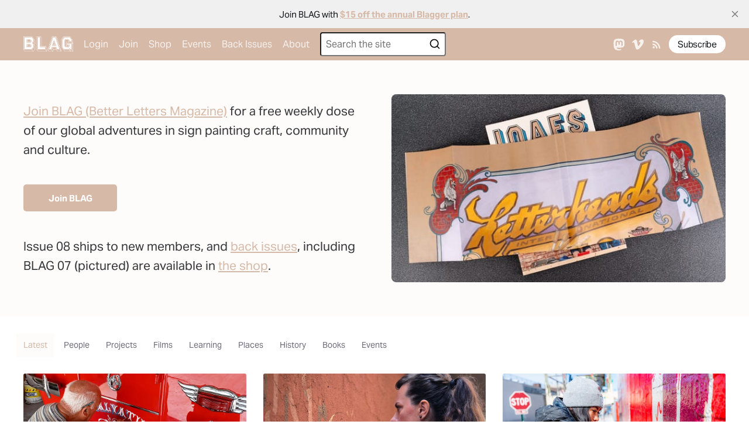

--- FILE ---
content_type: text/html; charset=utf-8
request_url: https://bl.ag/
body_size: 11870
content:
<!DOCTYPE html>
<html lang="en">
<head>

    <title>BLAG Magazine: Adventures in Sign Painting Craft, Community &amp; Culture</title>
    <meta charset="utf-8" />
    <meta http-equiv="X-UA-Compatible" content="IE=edge" />
    <meta name="HandheldFriendly" content="True" />
    <meta name="viewport" content="width=device-width, initial-scale=1.0" />

    <style>
        :root {
            --button-bg-color: #ffffff;
            --button-text-color: var(--color-darkgrey);
        }
    </style>

    <link rel="stylesheet" type="text/css" href="https://bl.ag/assets/built/screen.css?v=218c925e51" />

    <link href="https://cloud.typenetwork.com/projects/6445/fontface.css/" rel="stylesheet" type="text/css">

    <meta name="description" content="Adventures in sign painting craft, community and culture with BLAG (Better Letters Magazine), the only print and online publication dedicated to the trade.">
    <link rel="icon" href="https://bl.ag/content/images/size/w256h256/format/jpeg/2025/07/BLAG_Issue_07_60_x_60.jpg" type="image/jpeg">
    <link rel="canonical" href="https://bl.ag/">
    <meta name="referrer" content="no-referrer-when-downgrade">
    <link rel="next" href="https://bl.ag/page/2/">
    
    <meta property="og:site_name" content="BLAG Magazine: Adventures in Sign Painting Craft, Community &amp; Culture">
    <meta property="og:type" content="website">
    <meta property="og:title" content="BLAG Magazine: Adventures in Sign Painting Craft, Community &amp; Culture">
    <meta property="og:description" content="Adventures in sign painting craft, community and culture with BLAG (Better Letters Magazine), the only print and online publication dedicated to the trade.">
    <meta property="og:url" content="https://bl.ag/">
    <meta property="og:image" content="https://bl.ag/content/images/2025/01/BLAG06-2.jpg">
    <meta name="twitter:card" content="summary_large_image">
    <meta name="twitter:title" content="BLAG Magazine: Adventures in Sign Painting Craft, Community &amp; Culture">
    <meta name="twitter:description" content="Adventures in sign painting craft, community and culture with BLAG (Better Letters Magazine), the only print and online publication dedicated to the trade.">
    <meta name="twitter:url" content="https://bl.ag/">
    <meta name="twitter:image" content="https://bl.ag/content/images/2025/01/BLAG06-1.jpg">
    <meta property="og:image:width" content="1000">
    <meta property="og:image:height" content="563">
    
    <script type="application/ld+json">
{
    "@context": "https://schema.org",
    "@type": "WebSite",
    "publisher": {
        "@type": "Organization",
        "name": "BLAG Magazine: Adventures in Sign Painting Craft, Community &amp; Culture",
        "url": "https://bl.ag/",
        "logo": {
            "@type": "ImageObject",
            "url": "https://bl.ag/content/images/2025/01/Blag_Logo_White_Transparent--72DPI-.png"
        }
    },
    "url": "https://bl.ag/",
    "name": "BLAG Magazine: Adventures in Sign Painting Craft, Community & Culture",
    "mainEntityOfPage": "https://bl.ag/",
    "description": "Adventures in sign painting craft, community and culture with BLAG (Better Letters Magazine), the only print and online publication dedicated to the trade."
}
    </script>

    <meta name="generator" content="Ghost 6.12">
    <link rel="alternate" type="application/rss+xml" title="BLAG Magazine: Adventures in Sign Painting Craft, Community &amp; Culture" href="https://bl.ag/rss/">
    <script defer src="https://cdn.jsdelivr.net/ghost/portal@~2.56/umd/portal.min.js" data-i18n="true" data-ghost="https://bl.ag/" data-key="6e2515afc7de9e457cc6093882" data-api="https://betterletters.ghost.io/ghost/api/content/" data-locale="en" crossorigin="anonymous"></script><style id="gh-members-styles">.gh-post-upgrade-cta-content,
.gh-post-upgrade-cta {
    display: flex;
    flex-direction: column;
    align-items: center;
    font-family: -apple-system, BlinkMacSystemFont, 'Segoe UI', Roboto, Oxygen, Ubuntu, Cantarell, 'Open Sans', 'Helvetica Neue', sans-serif;
    text-align: center;
    width: 100%;
    color: #ffffff;
    font-size: 16px;
}

.gh-post-upgrade-cta-content {
    border-radius: 8px;
    padding: 40px 4vw;
}

.gh-post-upgrade-cta h2 {
    color: #ffffff;
    font-size: 28px;
    letter-spacing: -0.2px;
    margin: 0;
    padding: 0;
}

.gh-post-upgrade-cta p {
    margin: 20px 0 0;
    padding: 0;
}

.gh-post-upgrade-cta small {
    font-size: 16px;
    letter-spacing: -0.2px;
}

.gh-post-upgrade-cta a {
    color: #ffffff;
    cursor: pointer;
    font-weight: 500;
    box-shadow: none;
    text-decoration: underline;
}

.gh-post-upgrade-cta a:hover {
    color: #ffffff;
    opacity: 0.8;
    box-shadow: none;
    text-decoration: underline;
}

.gh-post-upgrade-cta a.gh-btn {
    display: block;
    background: #ffffff;
    text-decoration: none;
    margin: 28px 0 0;
    padding: 8px 18px;
    border-radius: 4px;
    font-size: 16px;
    font-weight: 600;
}

.gh-post-upgrade-cta a.gh-btn:hover {
    opacity: 0.92;
}</style><script async src="https://js.stripe.com/v3/"></script>
    <script defer src="https://cdn.jsdelivr.net/ghost/sodo-search@~1.8/umd/sodo-search.min.js" data-key="6e2515afc7de9e457cc6093882" data-styles="https://cdn.jsdelivr.net/ghost/sodo-search@~1.8/umd/main.css" data-sodo-search="https://betterletters.ghost.io/" data-locale="en" crossorigin="anonymous"></script>
    <script defer src="https://cdn.jsdelivr.net/ghost/announcement-bar@~1.1/umd/announcement-bar.min.js" data-announcement-bar="https://bl.ag/" data-api-url="https://bl.ag/members/api/announcement/" crossorigin="anonymous"></script>
    <link href="https://bl.ag/webmentions/receive/" rel="webmention">
    <script defer src="/public/cards.min.js?v=218c925e51"></script>
    <link rel="stylesheet" type="text/css" href="/public/cards.min.css?v=218c925e51">
    <script defer src="/public/comment-counts.min.js?v=218c925e51" data-ghost-comments-counts-api="https://bl.ag/members/api/comments/counts/"></script>
    <script defer src="/public/member-attribution.min.js?v=218c925e51"></script>
    <script defer src="/public/ghost-stats.min.js?v=218c925e51" data-stringify-payload="false" data-datasource="analytics_events" data-storage="localStorage" data-host="https://bl.ag/.ghost/analytics/api/v1/page_hit"  tb_site_uuid="24aaa208-ebb0-4f83-bc52-1f4f253367c8" tb_post_uuid="undefined" tb_post_type="null" tb_member_uuid="undefined" tb_member_status="undefined"></script><style>:root {--ghost-accent-color: #D6B9A7;}</style>
    <a rel="me" href="https://mastodon.social/@betterletters"></a>
<a rel="me" href="https://typo.social/@blag"></a>
<link href="https://typo.social/@blag" rel="me">
<script data-goatcounter="https://blag.goatcounter.com/count"
        async src="//gc.zgo.at/count.js"></script>

<style>

input#topsearch { color: black; }

@media (min-width: 1100px) {
  #topsearch-form button[type="submit"] {
     color: black;
   }
}
 
.site-footer {
   background:#D6B9A7;
}
 
</style>

</head>
<body class="home-template has-custom-title-font has-custom-body-font ">
<div class="viewport">

    <header id="gh-head" class="gh-head">
        <nav class="gh-head-inner inner gh-container">

            <div class="gh-head-brand">
                <a class="gh-head-logo" href="https://bl.ag">
                        <img src="https://bl.ag/content/images/2025/01/Blag_Logo_White_Transparent--72DPI-.png" alt="BLAG Magazine: Adventures in Sign Painting Craft, Community &amp; Culture" />
                </a>
                <a class="gh-burger" role="button">
                    <div class="gh-burger-box">
                        <div class="gh-burger-inner"></div>
                    </div>
                </a>
            </div>
            <div class="gh-head-menu">
                <ul class="nav">
    <li class="nav-login nav-current"><a href="https://bl.ag/#/portal/signin">Login</a></li>
    <li class="nav-join nav-current"><a href="https://bl.ag/#/portal/signup">Join</a></li>
    <li class="nav-shop"><a href="https://shop.bl.ag">Shop</a></li>
    <li class="nav-events"><a href="https://bl.ag/events/">Events</a></li>
    <li class="nav-back-issues"><a href="https://bl.ag/blag-better-letters-magazine-back-issues/">Back Issues</a></li>
    <li class="nav-about"><a href="https://bl.ag/about/">About</a></li>
</ul>

                                <form id="topsearch-form" >
              <div class="search-wrapper"><input type="text" id="topsearch" placeholder="Search the site"></div><button type="submit"><svg xmlns="http://www.w3.org/2000/svg" width="24" height="24" viewBox="0 0 24 24" fill="none" stroke="currentColor" stroke-width="2" stroke-linecap="round" stroke-linejoin="round" class="feather feather-search"><circle cx="11" cy="11" r="8"></circle><line x1="21" y1="21" x2="16.65" y2="16.65"></line></svg></button>
              </form>
<style>
#topsearch-form {
    display: flex;
    flex-direction:row;
    align-items: center;
    margin-right: var(--space-24);
    position: relative;
}
  #topsearch-form button {
    background: none;
    border: none;
  }
  #topsearch-form svg {
    height: 20px;
    width: 20px;
    margin-bottom: 2px;
    margin-left: -5rem;
  }
  #topsearch-form input {
    margin-bottom: 0px;
    padding: 8px;
    border-radius: 4px;

  }
 @media (max-width: 1099px) and (min-width: 901px) {
    #topsearch-form input {
        display: none;
    }
    #topsearch-form svg {
        margin-left: 0;
    }
 }
@media (max-width:900px) {
    #topsearch-form svg {
        display: none;
    }
    #topsearch-form input {
        text-align: center;
    }
}

</style>
<script>
  document.querySelector('#topsearch-form').addEventListener('submit', (e) => {
    e.preventDefault() 
    window.location.href = "/search/?query=" + encodeURIComponent(document.getElementById('topsearch').value)
  })
</script>                
            </div>
            <div class="gh-head-actions">
                  
                <div class="gh-social">
        <a class="gh-social-mastodon" href="https://typo.social/@blag" title="mastodon" target="_blank" rel="noopener"><svg role="img" xmlns="http://www.w3.org/2000/svg" viewBox="0 0 16 16"><title>Mastodon</title><path d="M11.19 12.195c2.016-.24 3.77-1.475 3.99-2.603.348-1.778.32-4.339.32-4.339 0-3.47-2.286-4.488-2.286-4.488C12.062.238 10.083.017 8.027 0h-.05C5.92.017 3.942.238 2.79.765c0 0-2.285 1.017-2.285 4.488l-.002.662c-.004.64-.007 1.35.011 2.091.083 3.394.626 6.74 3.78 7.57 1.454.383 2.703.463 3.709.408 1.823-.1 2.847-.647 2.847-.647l-.06-1.317s-1.303.41-2.767.36c-1.45-.05-2.98-.156-3.215-1.928a4 4 0 0 1-.033-.496s1.424.346 3.228.428c1.103.05 2.137-.064 3.188-.189zm1.613-2.47H11.13v-4.08c0-.859-.364-1.295-1.091-1.295-.804 0-1.207.517-1.207 1.541v2.233H7.168V5.89c0-1.024-.403-1.541-1.207-1.541-.727 0-1.091.436-1.091 1.296v4.079H3.197V5.522q0-1.288.66-2.046c.456-.505 1.052-.764 1.793-.764.856 0 1.504.328 1.933.983L8 4.39l.417-.695c.429-.655 1.077-.983 1.934-.983.74 0 1.336.259 1.791.764q.662.757.661 2.046z"/></svg></a>
        <a class="gh-social-vimeo" href="https://vimeo.com/groups/betterletters" title="Vimeo" target="_blank" rel="noopener"><svg role="img" viewBox="0 0 24 24" xmlns="http://www.w3.org/2000/svg"><title>Vimeo</title><path d="M23.9765 6.4168c-.105 2.338-1.739 5.5429-4.894 9.6088-3.2679 4.247-6.0258 6.3699-8.2898 6.3699-1.409 0-2.578-1.294-3.553-3.881l-1.9179-7.1138c-.719-2.584-1.488-3.878-2.312-3.878-.179 0-.806.378-1.8809 1.132l-1.129-1.457a315.06 315.06 0 003.501-3.1279c1.579-1.368 2.765-2.085 3.5539-2.159 1.867-.18 3.016 1.1 3.447 3.838.465 2.953.789 4.789.971 5.5069.5389 2.45 1.1309 3.674 1.7759 3.674.502 0 1.256-.796 2.265-2.385 1.004-1.589 1.54-2.797 1.612-3.628.144-1.371-.395-2.061-1.614-2.061-.574 0-1.167.121-1.777.391 1.186-3.8679 3.434-5.7568 6.7619-5.6368 2.4729.06 3.6279 1.664 3.4929 4.7969z"/></svg></a>

    
    <a class="gh-social-rss" href="https://bl.ag/rss/" title="RSS" target="_blank" rel="noopener"><svg xmlns="http://www.w3.org/2000/svg" viewBox="0 0 24 24"><circle cx="6.18" cy="17.82" r="2.18"/><path d="M4 4.44v2.83c7.03 0 12.73 5.7 12.73 12.73h2.83c0-8.59-6.97-15.56-15.56-15.56zm0 5.66v2.83c3.9 0 7.07 3.17 7.07 7.07h2.83c0-5.47-4.43-9.9-9.9-9.9z"/></svg>
</a>
</div>
                    <a class="gh-head-button" href="#/portal/signup" data-portal="signup">Subscribe</a>
            </div>
        </nav>
    </header>

                <div class="gh-hero outer">
        <div class="gh-hero-inner inner">
            <div class="gh-hero-content gh-content">
                <p><a href="https://bl.ag/#/portal/signup">Join BLAG (Better Letters Magazine)</a> for a free weekly dose of our global adventures in sign painting craft, community and culture.</p><div class="kg-card kg-button-card kg-align-left"><a href="https://bl.ag/#/portal/signup" class="kg-btn kg-btn-accent">Join BLAG</a></div><p>Issue 08 ships to new members, and <a href="https://bl.ag/blag-better-letters-magazine-back-issues/">back issues</a>, including BLAG 07 (pictured) are available in <a href="https://shop.bl.ag/?ref=bl.ag">the shop</a>.</p>
            </div>

                <div class="gh-hero-media">
                    <img class="gh-hero-image"
                        srcset="/content/images/size/w300/2025/07/_BLAGONLYFS00097-3.jpg 300w,
                                /content/images/size/w600/2025/07/_BLAGONLYFS00097-3.jpg 600w,
                                /content/images/size/w1000/2025/07/_BLAGONLYFS00097-3.jpg 1000w,
                                /content/images/size/w2000/2025/07/_BLAGONLYFS00097-3.jpg 2000w"
                        sizes="(min-width: 1200px) 600px, 92vw"
                        src="/content/images/size/w600/2025/07/_BLAGONLYFS00097-3.jpg"
                        alt=""
                        loading="lazy"
                    />
                </div>
        </div>
    </div>
            <div class="gh-nav">
    <nav class="gh-nav-inner inner gh-container">

        <button class="gh-nav-btn gh-nav-btn-left gh-nav-btn-hidden" title="Scroll left" aria-label="Scroll left">
            <svg xmlns="http://www.w3.org/2000/svg" focusable="false" aria-hidden="true" fill="none" viewBox="0 0 24 24" stroke="currentColor">
  <path stroke-linecap="round" stroke-linejoin="round" stroke-width="2" d="M15 19l-7-7 7-7" />
</svg>        </button>

        <ol class="gh-nav-list">
            <li class="gh-nav-item">
<a class="gh-nav-link current" href="https://bl.ag/">                    Latest
</a>            </li>

                        <li class="gh-nav-item">
<a class="gh-nav-link" href="/tag/people/">                                People
</a>                        </li>
                        <li class="gh-nav-item">
<a class="gh-nav-link" href="/tag/projects/">                                Projects
</a>                        </li>
                        <li class="gh-nav-item">
<a class="gh-nav-link" href="/tag/films/">                                Films
</a>                        </li>
                        <li class="gh-nav-item">
<a class="gh-nav-link" href="/tag/learning/">                                Learning
</a>                        </li>
                        <li class="gh-nav-item">
<a class="gh-nav-link" href="/tag/places/">                                Places
</a>                        </li>
                        <li class="gh-nav-item">
<a class="gh-nav-link" href="/tag/history/">                                History
</a>                        </li>
                        <li class="gh-nav-item">
<a class="gh-nav-link" href="/tag/books/">                                Books
</a>                        </li>
                        <li class="gh-nav-item">
<a class="gh-nav-link" href="/tag/events/">                                Events
</a>                        </li>

        </ol>

        <button class="gh-nav-btn gh-nav-btn-right gh-nav-btn-hidden" title="Scroll right" aria-label="Scroll right">
            <svg xmlns="http://www.w3.org/2000/svg" focusable="false" aria-hidden="true" fill="none" viewBox="0 0 24 24" stroke="currentColor">
  <path stroke-linecap="round" stroke-linejoin="round" stroke-width="2" d="M9 5l7 7-7 7" />
</svg>        </button>
    </nav>
</div>
    <div class="site-content">
        

<main id="site-main" class="site-main outer">
    <div class="inner posts">

        <div class="post-feed">

                
<article id="6963ba8d98a9550001ddb467" class="post-card post tag-people tag-books ">

    <a class="post-card-image-link" href="/joe-farrugia-keeping-maltas-tberfil-artform-on-the-road/">
        <img class="post-card-image"
            srcset="/content/images/size/w300/2026/01/Tberfil-Joe-Farrugia-Feature.jpg 300w,
                    /content/images/size/w600/2026/01/Tberfil-Joe-Farrugia-Feature.jpg 600w,
                    /content/images/size/w1000/2026/01/Tberfil-Joe-Farrugia-Feature.jpg 1000w,
                    /content/images/size/w2000/2026/01/Tberfil-Joe-Farrugia-Feature.jpg 2000w"
            sizes="(max-width: 1000px) 400px, 800px"
            src="/content/images/size/w600/2026/01/Tberfil-Joe-Farrugia-Feature.jpg"
            alt="Joe Farrugia: Keeping Malta’s ‘Tberfil’ Artform on the Road"
            loading="lazy"
        />
    </a>

    <div class="post-card-content">

        <a class="post-card-content-link" href="/joe-farrugia-keeping-maltas-tberfil-artform-on-the-road/">
            <header class="post-card-header">
                    <div class="post-card-primary-tag">People</div>
                <h2 class="post-card-title">Joe Farrugia: Keeping Malta’s ‘Tberfil’ Artform on the Road</h2>
            </header>
            <div class="post-card-excerpt">
                <p>Meet the last Maltese painter applying the Tberfil decorative style to vehicles of all kinds.</p>
            </div>
        </a>

        <footer class="post-card-meta">
            <ul class="author-list">
                <li class="author-list-item">
                    <a href="/author/betterletters/" class="static-avatar">
                        <img class="author-profile-image" src="/content/images/size/w100/2025/07/BLAG_Issue_07_Website_Avatar.jpg" alt="Better Letters" loading="lazy" />
                    </a>
                </li>
            </ul>
            <div class="post-card-byline-content">
                <span><a href="/author/betterletters/">Better Letters</a></span>
                <span class="post-card-byline-date"><time datetime="2026-01-15">Jan 15, 2026</time> <span class="bull">&bull;</span> 8 min read</span>
            </div>
        </footer>

    </div>

</article>


                
<article id="695babad9ae2e30001df72ec" class="post-card post tag-people tag-getting-into-it ">

    <a class="post-card-image-link" href="/getting-into-it-again-in-2026/">
        <img class="post-card-image"
            srcset="/content/images/size/w300/2026/01/Enseignes-Nice-Chez-Feature.jpg 300w,
                    /content/images/size/w600/2026/01/Enseignes-Nice-Chez-Feature.jpg 600w,
                    /content/images/size/w1000/2026/01/Enseignes-Nice-Chez-Feature.jpg 1000w,
                    /content/images/size/w2000/2026/01/Enseignes-Nice-Chez-Feature.jpg 2000w"
            sizes="(max-width: 1000px) 400px, 800px"
            src="/content/images/size/w600/2026/01/Enseignes-Nice-Chez-Feature.jpg"
            alt="Getting Into It Again in 2026"
            loading="lazy"
        />
    </a>

    <div class="post-card-content">

        <a class="post-card-content-link" href="/getting-into-it-again-in-2026/">
            <header class="post-card-header">
                    <div class="post-card-primary-tag">People</div>
                <h2 class="post-card-title">Getting Into It Again in 2026</h2>
            </header>
            <div class="post-card-excerpt">
                <p>Six sign painters share their journeys into the trade and their advice for those just starting out.</p>
            </div>
        </a>

        <footer class="post-card-meta">
            <ul class="author-list">
                <li class="author-list-item">
                    <a href="/author/betterletters/" class="static-avatar">
                        <img class="author-profile-image" src="/content/images/size/w100/2025/07/BLAG_Issue_07_Website_Avatar.jpg" alt="Better Letters" loading="lazy" />
                    </a>
                </li>
            </ul>
            <div class="post-card-byline-content">
                <span><a href="/author/betterletters/">Better Letters</a></span>
                <span class="post-card-byline-date"><time datetime="2026-01-08">Jan 8, 2026</time> <span class="bull">&bull;</span> 17 min read</span>
            </div>
        </footer>

    </div>

</article>


                
<article id="6936e4b0a95f6e00014a0f94" class="post-card post tag-people tag-films ">

    <a class="post-card-image-link" href="/risen-through-the-ranks-colossal-medias-supreme-janine/">
        <img class="post-card-image"
            srcset="/content/images/size/w300/2025/12/Janine-Taylor-Colossal-for-Coca-Cola-1.jpg 300w,
                    /content/images/size/w600/2025/12/Janine-Taylor-Colossal-for-Coca-Cola-1.jpg 600w,
                    /content/images/size/w1000/2025/12/Janine-Taylor-Colossal-for-Coca-Cola-1.jpg 1000w,
                    /content/images/size/w2000/2025/12/Janine-Taylor-Colossal-for-Coca-Cola-1.jpg 2000w"
            sizes="(max-width: 1000px) 400px, 800px"
            src="/content/images/size/w600/2025/12/Janine-Taylor-Colossal-for-Coca-Cola-1.jpg"
            alt="Woman painting the colour purple on a portion of a wall with other portions already painted in red and white."
            loading="lazy"
        />
    </a>

    <div class="post-card-content">

        <a class="post-card-content-link" href="/risen-through-the-ranks-colossal-medias-supreme-janine/">
            <header class="post-card-header">
                    <div class="post-card-primary-tag">People</div>
                <h2 class="post-card-title">Risen Through the Ranks: Colossal Media’s Supreme Janine</h2>
            </header>
            <div class="post-card-excerpt">
                <p>Janine Taylor is the first woman to progress from Apprentice to Expert Painter at Colossal Media.</p>
            </div>
        </a>

        <footer class="post-card-meta">
            <ul class="author-list">
                <li class="author-list-item">
                    <a href="/author/betterletters/" class="static-avatar">
                        <img class="author-profile-image" src="/content/images/size/w100/2025/07/BLAG_Issue_07_Website_Avatar.jpg" alt="Better Letters" loading="lazy" />
                    </a>
                </li>
            </ul>
            <div class="post-card-byline-content">
                <span><a href="/author/betterletters/">Better Letters</a></span>
                <span class="post-card-byline-date"><time datetime="2025-12-11">Dec 11, 2025</time> <span class="bull">&bull;</span> 2 min read</span>
            </div>
        </footer>

    </div>

</article>


                
<article id="692ffc2fdcce310001920689" class="post-card post tag-places tag-books tag-learning ">

    <a class="post-card-image-link" href="/glorious-gilding-samples-at-the-american-sign-museum/">
        <img class="post-card-image"
            srcset="/content/images/size/w300/2025/12/George-C-Brooke-Featured.jpg 300w,
                    /content/images/size/w600/2025/12/George-C-Brooke-Featured.jpg 600w,
                    /content/images/size/w1000/2025/12/George-C-Brooke-Featured.jpg 1000w,
                    /content/images/size/w2000/2025/12/George-C-Brooke-Featured.jpg 2000w"
            sizes="(max-width: 1000px) 400px, 800px"
            src="/content/images/size/w600/2025/12/George-C-Brooke-Featured.jpg"
            alt="Ornate Tuscan letter L with its face and block shade decorated with a variety of gilded and painted effects.."
            loading="lazy"
        />
    </a>

    <div class="post-card-content">

        <a class="post-card-content-link" href="/glorious-gilding-samples-at-the-american-sign-museum/">
            <header class="post-card-header">
                    <div class="post-card-primary-tag">Places</div>
                <h2 class="post-card-title">Glorious Gilding Samples at the American Sign Museum</h2>
            </header>
            <div class="post-card-excerpt">
                <p>A show of mastery on reverse glass gilded panels from the American Sign Museum’s collections.</p>
            </div>
        </a>

        <footer class="post-card-meta">
            <ul class="author-list">
                <li class="author-list-item">
                    <a href="/author/betterletters/" class="static-avatar">
                        <img class="author-profile-image" src="/content/images/size/w100/2025/07/BLAG_Issue_07_Website_Avatar.jpg" alt="Better Letters" loading="lazy" />
                    </a>
                </li>
            </ul>
            <div class="post-card-byline-content">
                <span><a href="/author/betterletters/">Better Letters</a></span>
                <span class="post-card-byline-date"><time datetime="2025-12-04">Dec 4, 2025</time> <span class="bull">&bull;</span> 9 min read</span>
            </div>
        </footer>

    </div>

</article>


                
<article id="6911c7f79286020001ebea35" class="post-card post tag-films tag-people tag-projects ">

    <a class="post-card-image-link" href="/words-with-meaning-the-personal-panels-of-luis-benz/">
        <img class="post-card-image"
            srcset="/content/images/size/w300/2025/11/00-Luis-Benz.jpg 300w,
                    /content/images/size/w600/2025/11/00-Luis-Benz.jpg 600w,
                    /content/images/size/w1000/2025/11/00-Luis-Benz.jpg 1000w,
                    /content/images/size/w2000/2025/11/00-Luis-Benz.jpg 2000w"
            sizes="(max-width: 1000px) 400px, 800px"
            src="/content/images/size/w600/2025/11/00-Luis-Benz.jpg"
            alt="Words with Meaning: The Personal Panels of Luis Benz"
            loading="lazy"
        />
    </a>

    <div class="post-card-content">

        <a class="post-card-content-link" href="/words-with-meaning-the-personal-panels-of-luis-benz/">
            <header class="post-card-header">
                    <div class="post-card-primary-tag">Films</div>
                <h2 class="post-card-title">Words with Meaning: The Personal Panels of Luis Benz</h2>
            </header>
            <div class="post-card-excerpt">
                <p>Santiago Carrasquilla and Danaé Gosset share the work painted by Luis Benz while filming his biopic.</p>
            </div>
        </a>

        <footer class="post-card-meta">
            <ul class="author-list">
                <li class="author-list-item">
                    <a href="/author/betterletters/" class="static-avatar">
                        <img class="author-profile-image" src="/content/images/size/w100/2025/07/BLAG_Issue_07_Website_Avatar.jpg" alt="Better Letters" loading="lazy" />
                    </a>
                </li>
            </ul>
            <div class="post-card-byline-content">
                <span><a href="/author/betterletters/">Better Letters</a></span>
                <span class="post-card-byline-date"><time datetime="2025-11-27">Nov 27, 2025</time> <span class="bull">&bull;</span> 6 min read</span>
            </div>
        </footer>

    </div>

</article>


                
<article id="691d9e738d104000012cf99a" class="post-card post tag-people ">

    <a class="post-card-image-link" href="/when-hand-painted-jamaica-met-bug-art-sav/">
        <img class="post-card-image"
            srcset="/content/images/size/w300/2025/11/Bug-Art-Sav-Feature-1.jpg 300w,
                    /content/images/size/w600/2025/11/Bug-Art-Sav-Feature-1.jpg 600w,
                    /content/images/size/w1000/2025/11/Bug-Art-Sav-Feature-1.jpg 1000w,
                    /content/images/size/w2000/2025/11/Bug-Art-Sav-Feature-1.jpg 2000w"
            sizes="(max-width: 1000px) 400px, 800px"
            src="/content/images/size/w600/2025/11/Bug-Art-Sav-Feature-1.jpg"
            alt="Man sat on a stool painting a sign advertising &quot;Money Fever, Divas Edition, at Spicy Thursdays HQ.&quot;"
            loading="lazy"
        />
    </a>

    <div class="post-card-content">

        <a class="post-card-content-link" href="/when-hand-painted-jamaica-met-bug-art-sav/">
            <header class="post-card-header">
                    <div class="post-card-primary-tag">People</div>
                <h2 class="post-card-title">When ‘Hand-Painted Jamaica’ Met Bug Art Sav</h2>
            </header>
            <div class="post-card-excerpt">
                <p>Tracey Thorne profiles Bug Art Sav, a Jamaican sign painter keeping the island’s traditions alive.</p>
            </div>
        </a>

        <footer class="post-card-meta">
            <ul class="author-list">
                <li class="author-list-item">
                    <a href="/author/betterletters/" class="static-avatar">
                        <img class="author-profile-image" src="/content/images/size/w100/2025/07/BLAG_Issue_07_Website_Avatar.jpg" alt="Better Letters" loading="lazy" />
                    </a>
                </li>
            </ul>
            <div class="post-card-byline-content">
                <span><a href="/author/betterletters/">Better Letters</a></span>
                <span class="post-card-byline-date"><time datetime="2025-11-20">Nov 20, 2025</time> <span class="bull">&bull;</span> 7 min read</span>
            </div>
        </footer>

    </div>

</article>


                
<article id="69132d8b30cd1d0001b36f0e" class="post-card post tag-people tag-chainletter ">

    <a class="post-card-image-link" href="/chain-letter-meghan-mcdermott/">
        <img class="post-card-image"
            srcset="/content/images/size/w300/2025/11/Me-Aul-Flower-by-Vanessa-Power.jpg 300w,
                    /content/images/size/w600/2025/11/Me-Aul-Flower-by-Vanessa-Power.jpg 600w,
                    /content/images/size/w1000/2025/11/Me-Aul-Flower-by-Vanessa-Power.jpg 1000w,
                    /content/images/size/w2000/2025/11/Me-Aul-Flower-by-Vanessa-Power.jpg 2000w"
            sizes="(max-width: 1000px) 400px, 800px"
            src="/content/images/size/w600/2025/11/Me-Aul-Flower-by-Vanessa-Power.jpg"
            alt="Mural with block and shade lettering for &#x27;Me Aul Flower&#x27; set within an array of pale pink flowers. "
            loading="lazy"
        />
    </a>

    <div class="post-card-content">

        <a class="post-card-content-link" href="/chain-letter-meghan-mcdermott/">
            <header class="post-card-header">
                    <div class="post-card-primary-tag">People</div>
                <h2 class="post-card-title">Chain Letter: Meghan McDermott</h2>
            </header>
            <div class="post-card-excerpt">
                <p>The Dublin mural by Vanessa Power that inspired Meghan McDermott to become a sign painter.</p>
            </div>
        </a>

        <footer class="post-card-meta">
            <ul class="author-list">
                <li class="author-list-item">
                    <a href="/author/betterletters/" class="static-avatar">
                        <img class="author-profile-image" src="/content/images/size/w100/2025/07/BLAG_Issue_07_Website_Avatar.jpg" alt="Better Letters" loading="lazy" />
                    </a>
                </li>
            </ul>
            <div class="post-card-byline-content">
                <span><a href="/author/betterletters/">Better Letters</a></span>
                <span class="post-card-byline-date"><time datetime="2025-11-13">Nov 13, 2025</time> <span class="bull">&bull;</span> 3 min read</span>
            </div>
        </footer>

    </div>

</article>


                
<article id="690aebbf30a3d700015dd2b5" class="post-card post tag-films tag-when-better-letters-met tag-people ">

    <a class="post-card-image-link" href="/when-better-letters-met-brian-walker/">
        <img class="post-card-image"
            srcset="/content/images/size/w300/2025/11/Brian-Walker.jpg 300w,
                    /content/images/size/w600/2025/11/Brian-Walker.jpg 600w,
                    /content/images/size/w1000/2025/11/Brian-Walker.jpg 1000w,
                    /content/images/size/w2000/2025/11/Brian-Walker.jpg 2000w"
            sizes="(max-width: 1000px) 400px, 800px"
            src="/content/images/size/w600/2025/11/Brian-Walker.jpg"
            alt="When Better Letters Met Brian Walker"
            loading="lazy"
        />
    </a>

    <div class="post-card-content">

        <a class="post-card-content-link" href="/when-better-letters-met-brian-walker/">
            <header class="post-card-header">
                    <div class="post-card-primary-tag">Films</div>
                <h2 class="post-card-title">When Better Letters Met Brian Walker</h2>
            </header>
            <div class="post-card-excerpt">
                <p>Short film celebrating the late Brian Walker&#39;s life and work as a signwriter in Hackney, London.</p>
            </div>
        </a>

        <footer class="post-card-meta">
            <ul class="author-list">
                <li class="author-list-item">
                    <a href="/author/betterletters/" class="static-avatar">
                        <img class="author-profile-image" src="/content/images/size/w100/2025/07/BLAG_Issue_07_Website_Avatar.jpg" alt="Better Letters" loading="lazy" />
                    </a>
                </li>
            </ul>
            <div class="post-card-byline-content">
                <span><a href="/author/betterletters/">Better Letters</a></span>
                <span class="post-card-byline-date"><time datetime="2025-11-06">Nov 6, 2025</time> <span class="bull">&bull;</span> 4 min read</span>
            </div>
        </footer>

    </div>

</article>


                
<article id="69005d1c687e6600011e12a6" class="post-card post tag-places ">

    <a class="post-card-image-link" href="/bring-back-tucsons-sign-museum-after-its-devastating-fire/">
        <img class="post-card-image"
            srcset="/content/images/size/w300/2025/10/Ignite-Sign-Art-Museu-by-Sabine-T.jpg 300w,
                    /content/images/size/w600/2025/10/Ignite-Sign-Art-Museu-by-Sabine-T.jpg 600w,
                    /content/images/size/w1000/2025/10/Ignite-Sign-Art-Museu-by-Sabine-T.jpg 1000w,
                    /content/images/size/w2000/2025/10/Ignite-Sign-Art-Museu-by-Sabine-T.jpg 2000w"
            sizes="(max-width: 1000px) 400px, 800px"
            src="/content/images/size/w600/2025/10/Ignite-Sign-Art-Museu-by-Sabine-T.jpg"
            alt="Wide-angle photo of a museum gallery space filled with brightly coloured neon signs."
            loading="lazy"
        />
    </a>

    <div class="post-card-content">

        <a class="post-card-content-link" href="/bring-back-tucsons-sign-museum-after-its-devastating-fire/">
            <header class="post-card-header">
                    <div class="post-card-primary-tag">Places</div>
                <h2 class="post-card-title">Bring Back Tucson&#x27;s Sign Museum After Its Devastating Fire</h2>
            </header>
            <div class="post-card-excerpt">
                <p>Fundraising for the Ignite Sign Art Museum in Tucson, Arizona, which has lost hundreds of exhibits.</p>
            </div>
        </a>

        <footer class="post-card-meta">
            <ul class="author-list">
                <li class="author-list-item">
                    <a href="/author/betterletters/" class="static-avatar">
                        <img class="author-profile-image" src="/content/images/size/w100/2025/07/BLAG_Issue_07_Website_Avatar.jpg" alt="Better Letters" loading="lazy" />
                    </a>
                </li>
            </ul>
            <div class="post-card-byline-content">
                <span><a href="/author/betterletters/">Better Letters</a></span>
                <span class="post-card-byline-date"><time datetime="2025-10-30">Oct 30, 2025</time> <span class="bull">&bull;</span> 4 min read</span>
            </div>
        </footer>

    </div>

</article>


                
<article id="68484afd5457d400010284f1" class="post-card post tag-projects ">

    <a class="post-card-image-link" href="/renegade-writing-londons-faux-fascias/">
        <img class="post-card-image"
            srcset="/content/images/size/w300/2025/10/TIMC-Tobacconist.jpg 300w,
                    /content/images/size/w600/2025/10/TIMC-Tobacconist.jpg 600w,
                    /content/images/size/w1000/2025/10/TIMC-Tobacconist.jpg 1000w,
                    /content/images/size/w2000/2025/10/TIMC-Tobacconist.jpg 2000w"
            sizes="(max-width: 1000px) 400px, 800px"
            src="/content/images/size/w600/2025/10/TIMC-Tobacconist.jpg"
            alt="Hooded sign painter on a ladder working on a fascia sign on a busy road."
            loading="lazy"
        />
    </a>

    <div class="post-card-content">

        <a class="post-card-content-link" href="/renegade-writing-londons-faux-fascias/">
            <header class="post-card-header">
                    <div class="post-card-primary-tag">Projects</div>
                <h2 class="post-card-title">Renegade Writing: London’s Faux Fascias</h2>
            </header>
            <div class="post-card-excerpt">
                <p>This Is My Costume speaks to BLAG about its decade-long initiative refashioning abandoned shops.</p>
            </div>
        </a>

        <footer class="post-card-meta">
            <ul class="author-list">
                <li class="author-list-item">
                    <a href="/author/betterletters/" class="static-avatar">
                        <img class="author-profile-image" src="/content/images/size/w100/2025/07/BLAG_Issue_07_Website_Avatar.jpg" alt="Better Letters" loading="lazy" />
                    </a>
                </li>
            </ul>
            <div class="post-card-byline-content">
                <span><a href="/author/betterletters/">Better Letters</a></span>
                <span class="post-card-byline-date"><time datetime="2025-10-16">Oct 16, 2025</time> <span class="bull">&bull;</span> 6 min read</span>
            </div>
        </footer>

    </div>

</article>


                
<article id="68e735daadad9b0001838414" class="post-card post tag-books ">

    <a class="post-card-image-link" href="/a-sneak-peek-inside-the-american-sign-museum-book/">
        <img class="post-card-image"
            srcset="/content/images/size/w300/2025/10/American-Sign-Museum-Book-01.jpg 300w,
                    /content/images/size/w600/2025/10/American-Sign-Museum-Book-01.jpg 600w,
                    /content/images/size/w1000/2025/10/American-Sign-Museum-Book-01.jpg 1000w,
                    /content/images/size/w2000/2025/10/American-Sign-Museum-Book-01.jpg 2000w"
            sizes="(max-width: 1000px) 400px, 800px"
            src="/content/images/size/w600/2025/10/American-Sign-Museum-Book-01.jpg"
            alt="A Sneak Peek Inside the American Sign Museum Book"
            loading="lazy"
        />
    </a>

    <div class="post-card-content">

        <a class="post-card-content-link" href="/a-sneak-peek-inside-the-american-sign-museum-book/">
            <header class="post-card-header">
                    <div class="post-card-primary-tag">Books</div>
                <h2 class="post-card-title">A Sneak Peek Inside the American Sign Museum Book</h2>
            </header>
            <div class="post-card-excerpt">
                <p>Celebrating 25 years of the American Sign Museum through the lens of its most important exhibits.</p>
            </div>
        </a>

        <footer class="post-card-meta">
            <ul class="author-list">
                <li class="author-list-item">
                    <a href="/author/betterletters/" class="static-avatar">
                        <img class="author-profile-image" src="/content/images/size/w100/2025/07/BLAG_Issue_07_Website_Avatar.jpg" alt="Better Letters" loading="lazy" />
                    </a>
                </li>
            </ul>
            <div class="post-card-byline-content">
                <span><a href="/author/betterletters/">Better Letters</a></span>
                <span class="post-card-byline-date"><time datetime="2025-10-09">Oct 9, 2025</time> <span class="bull">&bull;</span> 4 min read</span>
            </div>
        </footer>

    </div>

</article>


                
<article id="68cfddf3d14a340001795f27" class="post-card post tag-books tag-places ">

    <a class="post-card-image-link" href="/mobile-masterpieces-south-asias-dazzling-trucks-and-tuks/">
        <img class="post-card-image"
            srcset="/content/images/size/w300/2025/09/Pakistan-Attock.jpg 300w,
                    /content/images/size/w600/2025/09/Pakistan-Attock.jpg 600w,
                    /content/images/size/w1000/2025/09/Pakistan-Attock.jpg 1000w,
                    /content/images/size/w2000/2025/09/Pakistan-Attock.jpg 2000w"
            sizes="(max-width: 1000px) 400px, 800px"
            src="/content/images/size/w600/2025/09/Pakistan-Attock.jpg"
            alt="Profile photo of an ornate and colourfully decorated truck with its driver just visible in the cabin looking out."
            loading="lazy"
        />
    </a>

    <div class="post-card-content">

        <a class="post-card-content-link" href="/mobile-masterpieces-south-asias-dazzling-trucks-and-tuks/">
            <header class="post-card-header">
                    <div class="post-card-primary-tag">Books</div>
                <h2 class="post-card-title">Mobile Masterpieces: South Asia&#x27;s Dazzling ‘Trucks and Tuks’</h2>
            </header>
            <div class="post-card-excerpt">
                <p>A new book documents the diverse decorations found on working vehicles from Bangladesh to Sri Lanka.</p>
            </div>
        </a>

        <footer class="post-card-meta">
            <ul class="author-list">
                <li class="author-list-item">
                    <a href="/author/betterletters/" class="static-avatar">
                        <img class="author-profile-image" src="/content/images/size/w100/2025/07/BLAG_Issue_07_Website_Avatar.jpg" alt="Better Letters" loading="lazy" />
                    </a>
                </li>
            </ul>
            <div class="post-card-byline-content">
                <span><a href="/author/betterletters/">Better Letters</a></span>
                <span class="post-card-byline-date"><time datetime="2025-09-25">Sep 25, 2025</time> <span class="bull">&bull;</span> 5 min read</span>
            </div>
        </footer>

    </div>

</article>


                
<article id="689211629356d00001133a16" class="post-card post tag-learning tag-books tag-blag07 ">

    <a class="post-card-image-link" href="/the-mike-stevens-journal-volume-1-number-5/">
        <img class="post-card-image"
            srcset="/content/images/size/w300/2025/08/Mike-Stevens-Journal-Feature.jpg 300w,
                    /content/images/size/w600/2025/08/Mike-Stevens-Journal-Feature.jpg 600w,
                    /content/images/size/w1000/2025/08/Mike-Stevens-Journal-Feature.jpg 1000w,
                    /content/images/size/w2000/2025/08/Mike-Stevens-Journal-Feature.jpg 2000w"
            sizes="(max-width: 1000px) 400px, 800px"
            src="/content/images/size/w600/2025/08/Mike-Stevens-Journal-Feature.jpg"
            alt="Series of five illustrations showing hand-position and technique for working with a mahl stick while painting lettering and lines."
            loading="lazy"
        />
    </a>

    <div class="post-card-content">

        <a class="post-card-content-link" href="/the-mike-stevens-journal-volume-1-number-5/">
            <header class="post-card-header">
                    <div class="post-card-primary-tag">Learning</div>
                <h2 class="post-card-title">The Mike Stevens Journal, Volume 1, Number 5</h2>
            </header>
            <div class="post-card-excerpt">
                <p>Mastering Layout&#39;s Mike Stevens riffing on brush technique, letter formation, and mahl sticks.</p>
            </div>
        </a>

        <footer class="post-card-meta">
            <ul class="author-list">
                <li class="author-list-item">
                    <a href="/author/betterletters/" class="static-avatar">
                        <img class="author-profile-image" src="/content/images/size/w100/2025/07/BLAG_Issue_07_Website_Avatar.jpg" alt="Better Letters" loading="lazy" />
                    </a>
                </li>
            </ul>
            <div class="post-card-byline-content">
                <span><a href="/author/betterletters/">Better Letters</a></span>
                <span class="post-card-byline-date"><time datetime="2025-09-18">Sep 18, 2025</time> <span class="bull">&bull;</span> 14 min read</span>
            </div>
        </footer>

    </div>

</article>


                
<article id="689acf7aa1370f0001378129" class="post-card post tag-learning tag-letterheads tag-films tag-blag07 ">

    <a class="post-card-image-link" href="/watch-cheryl-mcleans-blackboard-art-seminar-from-lh50/">
        <img class="post-card-image"
            srcset="/content/images/size/w300/2025/08/20181125_151218.jpg 300w,
                    /content/images/size/w600/2025/08/20181125_151218.jpg 600w,
                    /content/images/size/w1000/2025/08/20181125_151218.jpg 1000w,
                    /content/images/size/w2000/2025/08/20181125_151218.jpg 2000w"
            sizes="(max-width: 1000px) 400px, 800px"
            src="/content/images/size/w600/2025/08/20181125_151218.jpg"
            alt="Woman standing in front of a hand-drawn and lettered blackboard advertising a variety of colourful cocktails."
            loading="lazy"
        />
    </a>

    <div class="post-card-content">

        <a class="post-card-content-link" href="/watch-cheryl-mcleans-blackboard-art-seminar-from-lh50/">
            <header class="post-card-header">
                    <div class="post-card-primary-tag">Learning</div>
                <h2 class="post-card-title">Watch Cheryl McLean&#x27;s Blackboard Art Seminar from LH50</h2>
            </header>
            <div class="post-card-excerpt">
                <p>Blackboard art tips, tricks, and techniques shared in a pre-recorded session for Letterheads 50.</p>
            </div>
        </a>

        <footer class="post-card-meta">
            <ul class="author-list">
                <li class="author-list-item">
                    <a href="/author/betterletters/" class="static-avatar">
                        <img class="author-profile-image" src="/content/images/size/w100/2025/07/BLAG_Issue_07_Website_Avatar.jpg" alt="Better Letters" loading="lazy" />
                    </a>
                </li>
            </ul>
            <div class="post-card-byline-content">
                <span><a href="/author/betterletters/">Better Letters</a></span>
                <span class="post-card-byline-date"><time datetime="2025-08-28">Aug 28, 2025</time> <span class="bull">&bull;</span> 3 min read</span>
            </div>
        </footer>

    </div>

</article>


                
<article id="6830708334c92f0001c6c58f" class="post-card post tag-events tag-letterheads tag-blag07 ">

    <a class="post-card-image-link" href="/the-letterheads-go-large-at-the-1982-oklahoma-bash/">
        <img class="post-card-image"
            srcset="/content/images/size/w300/2025/08/Oklahoma-Bash-Featured.jpg 300w,
                    /content/images/size/w600/2025/08/Oklahoma-Bash-Featured.jpg 600w,
                    /content/images/size/w1000/2025/08/Oklahoma-Bash-Featured.jpg 1000w,
                    /content/images/size/w2000/2025/08/Oklahoma-Bash-Featured.jpg 2000w"
            sizes="(max-width: 1000px) 400px, 800px"
            src="/content/images/size/w600/2025/08/Oklahoma-Bash-Featured.jpg"
            alt="The Letterheads Go Large at the 1982 Oklahoma Bash"
            loading="lazy"
        />
    </a>

    <div class="post-card-content">

        <a class="post-card-content-link" href="/the-letterheads-go-large-at-the-1982-oklahoma-bash/">
            <header class="post-card-header">
                    <div class="post-card-primary-tag">Events</div>
                <h2 class="post-card-title">The Letterheads Go Large at the 1982 Oklahoma Bash</h2>
            </header>
            <div class="post-card-excerpt">
                <p>43 years later, host Mike Jackson reflects on a meet that redefined what a Letterheads could be.</p>
            </div>
        </a>

        <footer class="post-card-meta">
            <ul class="author-list">
                <li class="author-list-item">
                    <a href="/author/betterletters/" class="static-avatar">
                        <img class="author-profile-image" src="/content/images/size/w100/2025/07/BLAG_Issue_07_Website_Avatar.jpg" alt="Better Letters" loading="lazy" />
                    </a>
                </li>
            </ul>
            <div class="post-card-byline-content">
                <span><a href="/author/betterletters/">Better Letters</a></span>
                <span class="post-card-byline-date"><time datetime="2025-08-21">Aug 21, 2025</time> <span class="bull">&bull;</span> 7 min read</span>
            </div>
        </footer>

    </div>

</article>


                
<article id="6880a9361753d900012667e6" class="post-card post tag-people tag-audio tag-blag07 ">

    <a class="post-card-image-link" href="/the-pre-vinylettes-podcast-and-more-burds-on-the-brush/">
        <img class="post-card-image"
            srcset="/content/images/size/w300/2025/08/Remy-Chwae.JPG 300w,
                    /content/images/size/w600/2025/08/Remy-Chwae.JPG 600w,
                    /content/images/size/w1000/2025/08/Remy-Chwae.JPG 1000w,
                    /content/images/size/w2000/2025/08/Remy-Chwae.JPG 2000w"
            sizes="(max-width: 1000px) 400px, 800px"
            src="/content/images/size/w600/2025/08/Remy-Chwae.JPG"
            alt="View from the side of a woman working with a mahl stick and fine brush to paint lettering on the back of a piece of glass."
            loading="lazy"
        />
    </a>

    <div class="post-card-content">

        <a class="post-card-content-link" href="/the-pre-vinylettes-podcast-and-more-burds-on-the-brush/">
            <header class="post-card-header">
                    <div class="post-card-primary-tag">People</div>
                <h2 class="post-card-title">The Pre-Vinylettes Podcast and More Burds on the Brush</h2>
            </header>
            <div class="post-card-excerpt">
                <p>Bonus content from Meredith Kasabian&#39;s BLAG 07 feature on women, trans, and nonbinary sign painters.</p>
            </div>
        </a>

        <footer class="post-card-meta">
            <ul class="author-list">
                <li class="author-list-item">
                    <a href="/author/betterletters/" class="static-avatar">
                        <img class="author-profile-image" src="/content/images/size/w100/2025/07/BLAG_Issue_07_Website_Avatar.jpg" alt="Better Letters" loading="lazy" />
                    </a>
                </li>
            </ul>
            <div class="post-card-byline-content">
                <span><a href="/author/betterletters/">Better Letters</a></span>
                <span class="post-card-byline-date"><time datetime="2025-08-14">Aug 14, 2025</time> <span class="bull">&bull;</span> 9 min read</span>
            </div>
        </footer>

    </div>

</article>


                
<article id="689083f3cd8b6d00017794cb" class="post-card post tag-books tag-blag tag-alphabets tag-blag07 ">

    <a class="post-card-image-link" href="/bonus-books-and-links-from-blag-07/">
        <img class="post-card-image"
            srcset="/content/images/size/w300/2025/08/Henderson-00-Featured.jpg 300w,
                    /content/images/size/w600/2025/08/Henderson-00-Featured.jpg 600w,
                    /content/images/size/w1000/2025/08/Henderson-00-Featured.jpg 1000w,
                    /content/images/size/w2000/2025/08/Henderson-00-Featured.jpg 2000w"
            sizes="(max-width: 1000px) 400px, 800px"
            src="/content/images/size/w600/2025/08/Henderson-00-Featured.jpg"
            alt="Bonus Books and Links from BLAG 07"
            loading="lazy"
        />
    </a>

    <div class="post-card-content">

        <a class="post-card-content-link" href="/bonus-books-and-links-from-blag-07/">
            <header class="post-card-header">
                    <div class="post-card-primary-tag">Books</div>
                <h2 class="post-card-title">Bonus Books and Links from BLAG 07</h2>
            </header>
            <div class="post-card-excerpt">
                <p>The first instalment of the digital companion to BLAG 07, the Letterheads special.</p>
            </div>
        </a>

        <footer class="post-card-meta">
            <ul class="author-list">
                <li class="author-list-item">
                    <a href="/author/betterletters/" class="static-avatar">
                        <img class="author-profile-image" src="/content/images/size/w100/2025/07/BLAG_Issue_07_Website_Avatar.jpg" alt="Better Letters" loading="lazy" />
                    </a>
                </li>
            </ul>
            <div class="post-card-byline-content">
                <span><a href="/author/betterletters/">Better Letters</a></span>
                <span class="post-card-byline-date"><time datetime="2025-08-07">Aug 7, 2025</time> <span class="bull">&bull;</span> 12 min read</span>
            </div>
        </footer>

    </div>

</article>


                
<article id="688af3feec442f0001508f67" class="post-card post tag-blag tag-blag07 ">

    <a class="post-card-image-link" href="/whats-inside-issue-07-of-blag-the-letterheads-special/">
        <img class="post-card-image"
            srcset="/content/images/size/w300/2025/07/BLAG07-00-Photo-Red-Both-2.jpg 300w,
                    /content/images/size/w600/2025/07/BLAG07-00-Photo-Red-Both-2.jpg 600w,
                    /content/images/size/w1000/2025/07/BLAG07-00-Photo-Red-Both-2.jpg 1000w,
                    /content/images/size/w2000/2025/07/BLAG07-00-Photo-Red-Both-2.jpg 2000w"
            sizes="(max-width: 1000px) 400px, 800px"
            src="/content/images/size/w600/2025/07/BLAG07-00-Photo-Red-Both-2.jpg"
            alt="Two magazines with masthead IOAFS placed on top of a folded poster which has been removed to reveal the cover on one copy of the magazine."
            loading="lazy"
        />
    </a>

    <div class="post-card-content">

        <a class="post-card-content-link" href="/whats-inside-issue-07-of-blag-the-letterheads-special/">
            <header class="post-card-header">
                    <div class="post-card-primary-tag">BLAG</div>
                <h2 class="post-card-title">What&#x27;s Inside Issue 07 of BLAG, the Letterheads Special?</h2>
            </header>
            <div class="post-card-excerpt">
                <p>BLAG&#39;s first special issue applies an IOAFS twist to its worldwide adventures in sign painting.</p>
            </div>
        </a>

        <footer class="post-card-meta">
            <ul class="author-list">
                <li class="author-list-item">
                    <a href="/author/betterletters/" class="static-avatar">
                        <img class="author-profile-image" src="/content/images/size/w100/2025/07/BLAG_Issue_07_Website_Avatar.jpg" alt="Better Letters" loading="lazy" />
                    </a>
                </li>
            </ul>
            <div class="post-card-byline-content">
                <span><a href="/author/betterletters/">Better Letters</a></span>
                <span class="post-card-byline-date"><time datetime="2025-07-31">Jul 31, 2025</time> <span class="bull">&bull;</span> 8 min read</span>
            </div>
        </footer>

    </div>

</article>

        </div>

        <div class="post-feed-pagination">
    <button class="post-feed-load-more-btn pagination-btn" data-total-pages="15">
        <span role="status" class="visually-hidden">Loading please wait</span>
        <svg     
    focusable="false" 
    aria-hidden="true" 
    version="1.1" 
    id="loader-1" 
    xmlns="http://www.w3.org/2000/svg" 
    xmlns:xlink="http://www.w3.org/1999/xlink" 
    x="0px"
    y="0px" 
    width="40px" 
    height="40px" 
    viewBox="0 0 40 40" 
    enable-background="new 0 0 40 40" 
    xml:space="preserve"
>
    <path opacity="0.2" fill="currentColor" d="M20.201,5.169c-8.254,0-14.946,6.692-14.946,14.946c0,8.255,6.692,14.946,14.946,14.946
s14.946-6.691,14.946-14.946C35.146,11.861,28.455,5.169,20.201,5.169z M20.201,31.749c-6.425,0-11.634-5.208-11.634-11.634
c0-6.425,5.209-11.634,11.634-11.634c6.425,0,11.633,5.209,11.633,11.634C31.834,26.541,26.626,31.749,20.201,31.749z" />
    <path fill="currentColor" d="M26.013,10.047l1.654-2.866c-2.198-1.272-4.743-2.012-7.466-2.012h0v3.312h0
C22.32,8.481,24.301,9.057,26.013,10.047z">
        <animateTransform attributeType="xml" attributeName="transform" type="rotate" from="0 20 20" to="360 20 20"
            dur="0.5s" repeatCount="indefinite" />
    </path>
</svg>        Load More
    </button>
</div>  

    </div>
</main>

    </div>

    <footer class="site-footer outer">
        <div class="inner">
            <section class="copyright"><a href="https://bl.ag">BLAG Magazine: Adventures in Sign Painting Craft, Community &amp; Culture</a> &copy; 2026</section>
            <nav class="site-footer-nav">
                <ul class="nav">
    <li class="nav-login nav-current"><a href="https://bl.ag/#/portal/signin">Login</a></li>
    <li class="nav-account nav-current"><a href="https://bl.ag/#/portal/account">Account</a></li>
    <li class="nav-address-change"><a href="https://bl.ag/address/">Address Change</a></li>
    <li class="nav-privacy"><a href="https://bl.ag/privacy/">Privacy</a></li>
    <li class="nav-contact"><a href="https://bl.ag/contact/">Contact</a></li>
    <li class="nav-rss"><a href="https://bl.ag/rss/">RSS</a></li>
    <li class="nav-tip"><a href="https://bl.ag/tip/">Tip</a></li>
</ul>

            </nav>

            <div class="gh-social">
        <a class="gh-social-mastodon" href="https://typo.social/@blag" title="mastodon" target="_blank" rel="noopener"><svg role="img" xmlns="http://www.w3.org/2000/svg" viewBox="0 0 16 16"><title>Mastodon</title><path d="M11.19 12.195c2.016-.24 3.77-1.475 3.99-2.603.348-1.778.32-4.339.32-4.339 0-3.47-2.286-4.488-2.286-4.488C12.062.238 10.083.017 8.027 0h-.05C5.92.017 3.942.238 2.79.765c0 0-2.285 1.017-2.285 4.488l-.002.662c-.004.64-.007 1.35.011 2.091.083 3.394.626 6.74 3.78 7.57 1.454.383 2.703.463 3.709.408 1.823-.1 2.847-.647 2.847-.647l-.06-1.317s-1.303.41-2.767.36c-1.45-.05-2.98-.156-3.215-1.928a4 4 0 0 1-.033-.496s1.424.346 3.228.428c1.103.05 2.137-.064 3.188-.189zm1.613-2.47H11.13v-4.08c0-.859-.364-1.295-1.091-1.295-.804 0-1.207.517-1.207 1.541v2.233H7.168V5.89c0-1.024-.403-1.541-1.207-1.541-.727 0-1.091.436-1.091 1.296v4.079H3.197V5.522q0-1.288.66-2.046c.456-.505 1.052-.764 1.793-.764.856 0 1.504.328 1.933.983L8 4.39l.417-.695c.429-.655 1.077-.983 1.934-.983.74 0 1.336.259 1.791.764q.662.757.661 2.046z"/></svg></a>
        <a class="gh-social-vimeo" href="https://vimeo.com/groups/betterletters" title="Vimeo" target="_blank" rel="noopener"><svg role="img" viewBox="0 0 24 24" xmlns="http://www.w3.org/2000/svg"><title>Vimeo</title><path d="M23.9765 6.4168c-.105 2.338-1.739 5.5429-4.894 9.6088-3.2679 4.247-6.0258 6.3699-8.2898 6.3699-1.409 0-2.578-1.294-3.553-3.881l-1.9179-7.1138c-.719-2.584-1.488-3.878-2.312-3.878-.179 0-.806.378-1.8809 1.132l-1.129-1.457a315.06 315.06 0 003.501-3.1279c1.579-1.368 2.765-2.085 3.5539-2.159 1.867-.18 3.016 1.1 3.447 3.838.465 2.953.789 4.789.971 5.5069.5389 2.45 1.1309 3.674 1.7759 3.674.502 0 1.256-.796 2.265-2.385 1.004-1.589 1.54-2.797 1.612-3.628.144-1.371-.395-2.061-1.614-2.061-.574 0-1.167.121-1.777.391 1.186-3.8679 3.434-5.7568 6.7619-5.6368 2.4729.06 3.6279 1.664 3.4929 4.7969z"/></svg></a>

    
    <a class="gh-social-rss" href="https://bl.ag/rss/" title="RSS" target="_blank" rel="noopener"><svg xmlns="http://www.w3.org/2000/svg" viewBox="0 0 24 24"><circle cx="6.18" cy="17.82" r="2.18"/><path d="M4 4.44v2.83c7.03 0 12.73 5.7 12.73 12.73h2.83c0-8.59-6.97-15.56-15.56-15.56zm0 5.66v2.83c3.9 0 7.07 3.17 7.07 7.07h2.83c0-5.47-4.43-9.9-9.9-9.9z"/></svg>
</a>
</div>        </div>
    </footer>

</div>


<script>
    window.IS_HOME = true;
    window.CONFIG_POSTS_PER_PAGE = Number("18");
    window.CUSTOM_FEED_LAYOUT = "Simple grid";
</script>
<script
    src="https://code.jquery.com/jquery-3.5.1.min.js"
    integrity="sha256-9/aliU8dGd2tb6OSsuzixeV4y/faTqgFtohetphbbj0="
    crossorigin="anonymous">
</script>
<script src="https://bl.ag/assets/built/casper.js?v=218c925e51"></script>
<script>
$(document).ready(function () {
    // Mobile Menu Trigger
    $('.gh-burger').click(function () {
        $('body').toggleClass('gh-head-open');
    });
    // FitVids - Makes video embeds responsive
    $(".gh-content").fitVids();
});
</script>

<script src="https://cdn.jsdelivr.net/gh/gmfmi/searchinghost-easy@latest/dist/searchinghost-easy-backpack.js"></script>
<script>
    new SearchinGhostEasy({
        contentApiKey: '5742d02f30e6e97e824f25e74e'
    });
</script>

</body>
</html>


--- FILE ---
content_type: text/css
request_url: https://cloud.typenetwork.com/projects/6445/fontface.css/
body_size: 274
content:
/* This CSS resource incorporates links to font software which is the
   valuable copyrighted property of Type Network, Inc. and/or their
   suppliers. You may not attempt to copy, install, redistribute,
   convert, modify or reverse engineer this font software. Please
   contact Type Network with any questions: www.typenetwork.com */

  
@font-face {
font-family: "Utile Disp Reg";
font-weight: normal; 
font-style: normal; 
font-display: swap; 


src: url("//fastly-cloud.typenetwork.com/projects/6445/19fe_vdef_emp_7bf0.woff2?ddc0ee1b29f22d0bf691ca97fc73962a4cad3c8e") format("woff2"),
     url("//fastly-cloud.typenetwork.com/projects/6445/19fe_vdef_emp_7bf0.woff?ddc0ee1b29f22d0bf691ca97fc73962a4cad3c8e") format("woff");

}
		
	 
@font-face {
font-family: "Utile Bla";
font-weight: normal; 
font-style: normal; 
font-display: swap; 


src: url("//fastly-cloud.typenetwork.com/projects/6445/1a04_vdef_emp_7c84.woff2?ddc0ee1b29f22d0bf691ca97fc73962a4cad3c8e") format("woff2"),
     url("//fastly-cloud.typenetwork.com/projects/6445/1a04_vdef_emp_7c84.woff?ddc0ee1b29f22d0bf691ca97fc73962a4cad3c8e") format("woff");

}


--- FILE ---
content_type: application/javascript; charset=UTF-8
request_url: https://bl.ag/assets/built/casper.js?v=218c925e51
body_size: 1470
content:
!function(n){"use strict";n.fn.fitVids=function(e){var t,i,r={customSelector:null,ignore:null};return document.getElementById("fit-vids-style")||(t=document.head||document.getElementsByTagName("head")[0],(i=document.createElement("div")).innerHTML='<p>x</p><style id="fit-vids-style">.fluid-width-video-container{flex-grow: 1;width:100%;}.fluid-width-video-wrapper{width:100%;position:relative;padding:0;}.fluid-width-video-wrapper iframe,.fluid-width-video-wrapper object,.fluid-width-video-wrapper embed {position:absolute;top:0;left:0;width:100%;height:100%;}</style>',t.appendChild(i.childNodes[1])),e&&n.extend(r,e),this.each(function(){var e=['iframe[src*="player.vimeo.com"]','iframe[src*="youtube.com"]','iframe[src*="youtube-nocookie.com"]','iframe[src*="kickstarter.com"][src*="video.html"]',"object","embed"];r.customSelector&&e.push(r.customSelector);var o=".fitvidsignore";r.ignore&&(o=o+", "+r.ignore);e=n(this).find(e.join(","));(e=(e=e.not("object object")).not(o)).each(function(){var e,t,i=n(this);0<i.parents(o).length||"embed"===this.tagName.toLowerCase()&&i.parent("object").length||i.parent(".fluid-width-video-wrapper").length||(i.css("height")||i.css("width")||!isNaN(i.attr("height"))&&!isNaN(i.attr("width"))||(i.attr("height",9),i.attr("width",16)),e=("object"===this.tagName.toLowerCase()||i.attr("height")&&!isNaN(parseInt(i.attr("height"),10))?parseInt(i.attr("height"),10):i.height())/(isNaN(parseInt(i.attr("width"),10))?i.width():parseInt(i.attr("width"),10)),i.attr("name")||(t="fitvid"+n.fn.fitVids._count,i.attr("name",t),n.fn.fitVids._count++),i.wrap('<div class="fluid-width-video-container"><div class="fluid-width-video-wrapper"></div></div>').parent(".fluid-width-video-wrapper").css("padding-top",100*e+"%"),i.removeAttr("height").removeAttr("width"))})})},n.fn.fitVids._count=0}(window.jQuery||window.Zepto),function(){var e,t=document.querySelector(".gh-nav-list"),i=document.querySelector(".gh-nav-btn-left"),o=document.querySelector(".gh-nav-btn-right"),r="gh-nav-btn-hidden";function n(){t.scrollLeft<=0?i.classList.toggle(r,!0):i.classList.toggle(r,!1),Math.ceil(t.scrollLeft+e.width)>=t.scrollWidth?o.classList.toggle(r,!0):o.classList.toggle(r,!1)}t&&i&&o&&(e=t.getBoundingClientRect(),i.addEventListener("click",function(){t.scrollBy({left:-200,behavior:"smooth"})}),o.addEventListener("click",function(){t.scrollBy({left:200,behavior:"smooth"})}),t.addEventListener("scroll",n),window.addEventListener("resize",function(){e=t.getBoundingClientRect(),n()}),n())}(),function(i,r){var n,s,e,d=1,a=1,l=!1,c=r.querySelector(".post-feed-load-more-btn");function t(){var e,i,o,t;404!==this.status?400<=this.status||(e="Page "+ ++a+" of "+d,(t=r.createElement("span")).setAttribute("class","visually-hidden"),t.setAttribute("role","separator"),t.innerText=e,s.appendChild(t),i=null,t=this.response.querySelectorAll(".post-feed .post-card.post, .js-post-card"),o=r.createDocumentFragment(),t.forEach(function(e,t){e=r.importNode(e,!0);o.appendChild(e),0===t&&(i=e)}),s.querySelectorAll(".post-card-tmp").forEach(function(e){s.removeChild(e)}),s.appendChild(o),i&&setTimeout(()=>{i.setAttribute("tabindex",-1),i.focus(),i.blur(),i.removeAttribute("tabindex")}),l=!1,c.classList.toggle("loading"),(t=this.response.querySelector("link[rel=next]"))?(n.href=t.href,h()):c.remove()):c.remove()}function h(){var e=i.matchMedia("(min-width: 1001px)"),t=s.querySelector(".post-card-large");!l&&t&&e.matches&&i.IS_HOME&&i.CONFIG_POSTS_PER_PAGE%3==0&&"Dynamic grid"===i.CUSTOM_FEED_LAYOUT&&((e=new i.XMLHttpRequest).responseType="document",e.addEventListener("load",function(){var e,t;400<=this.status||0!==(e=this.response.querySelectorAll(".post-feed .post-card.post, .js-post-card")).length&&((t=r.importNode(e[0],!0)).classList.add("post-card-tmp"),s.querySelector("[id='"+t.id+"']")||(s.appendChild(t),1===e.length&&c.remove()))}),e.open("GET",n.href),e.send(null))}c&&((n=r.querySelector("link[rel=next]"))&&(s=r.querySelector(".post-feed, .js-post-feed"))?(1<(d=Number(c.getAttribute("data-total-pages")))&&(e="Page 1 of "+d,s.insertAdjacentHTML("afterbegin","<span class='visually-hidden' role='separator'>"+e+"</span>")),h(),c.addEventListener("click",function(){var e;l||(l=!0,c.classList.toggle("loading"),(e=new i.XMLHttpRequest).responseType="document",e.addEventListener("load",t),e.open("GET",n.href),e.send(null))})):c.remove())}(window,document);
//# sourceMappingURL=casper.js.map